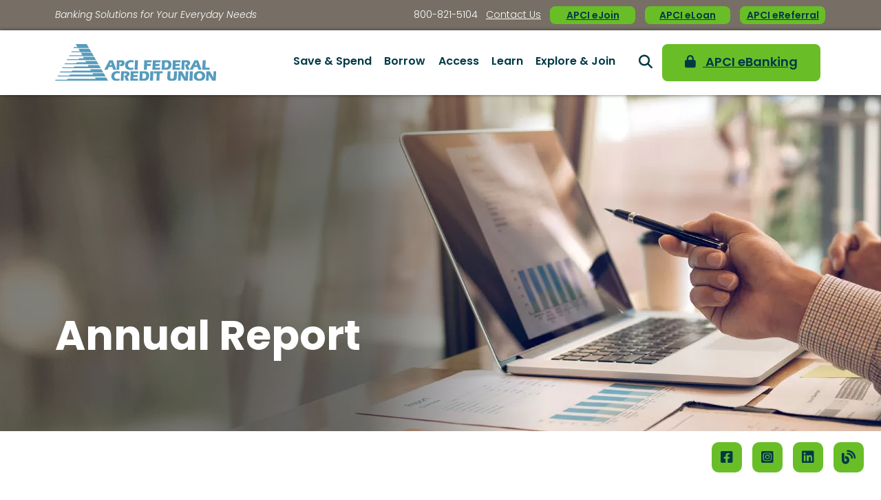

--- FILE ---
content_type: text/html; charset=UTF-8
request_url: https://www.apcifcu.org/annual-report
body_size: 10651
content:

<!DOCTYPE html>
<html lang="en">
<head>
	<meta http-equiv="content-type" content="text/html; charset=utf-8">
	<meta name="description" content="View APCI Federal Credit Union's Annual Report that states the results of our operations conform with generally accepted accounting principals.">
	<meta name="keywords" content="APCI Federal Credit Union, APCI FCU, annual report, Board of Directors, Reinsel Kuntz Lesher LLP, Wyomissing, PA, annual audit, financial statements, ">
	<meta name="viewport" content="initial-scale=1.0001">
	<meta http-equiv="X-UA-Compatible" content="IE=edge">
	<title>Annual Report - APCI Federal Credit Union</title>
	<link rel="canonical" href="https://www.apcifcu.org/annual-report" />

<meta property="og:description" content="View APCI Federal Credit Union's Annual Report that states the results of our operations conform with generally accepted accounting principals." />
<meta property="og:title" content="Annual Report" />
<meta property="og:type" content="website" />
<meta property="og:url" content="https://www.apcifcu.org/annual-report" />

<!-- jQUERY & BOOTSTRAP -->
	<script src="/templates/COMMON_JS/jquery-3.6.0.min.js"></script>
	<script src="https://cdnjs.cloudflare.com/ajax/libs/popper.js/1.16.0/umd/popper.min.js"></script>
	<script src="/templates/COMMON_JS/bootstrap-4.6.2-dist/js/bootstrap.bundle.min.js"></script>
	<script src="/templates/apci_2023/js/jqueriness.js"></script>

<!-- SMARTBANNER -->
	<meta name="apple-itunes-app" content="app-id=1112683408" />
	<meta name="google-play-app" content="app-id=org.apcifcu.banking">

<!-- FAVICONS -->
	<link rel="apple-touch-icon" sizes="180x180" href="/templates/apci_2023/images/icons/apple-touch-icon.png">
	<link rel="icon" type="image/png" sizes="32x32" href="/templates/apci_2023/images/icons/favicon-32x32.png">
	<link rel="icon" type="image/png" sizes="16x16" href="/templates/apci_2023/images/icons/favicon-16x16.png">
	<link rel="manifest" href="/templates/apci_2023/images/icons/site.webmanifest">
	<link rel="mask-icon" href="/templates/apci_2023/images/icons/safari-pinned-tab.svg" color="#569bbd">
	<link rel="shortcut icon" href="/templates/apci_2023/images/icons/favicon.ico">
	<meta name="msapplication-TileColor" content="#569bbd">
	<meta name="msapplication-config" content="/templates/apci_2023/images/icons/browserconfig.xml">
	<meta name="theme-color" content="#003946">

<!-- DIGI MKTING -->
	<!-- schema.org -->
	<script type="application/ld+json">
		{
		"@context": "https://schema.org",
		"@type": "BreadcrumbList",
			"itemListElement": [{
			"@type": "ListItem",
			"position": 1,
			"item": {
			    "name": "Explore & Join",
			    "@id": "https://www.apcifcu.org/explore-and-join"
			}
		  },{
			"@type": "ListItem",
			"position": 2,
			"item": {
			    "name": "Annual Report",
			    "@id": "https://www.apcifcu.org/annual-report"
			}
		  }]
		}
	</script>
	<!-- end schema.org -->

	<!-- universal styles -->
	<link rel="stylesheet" href="/admin/css/universal_template.css">
	<!-- Locator Module Header Code Start -->
<script async defer src="https://maps.googleapis.com/maps/api/js?key=AIzaSyDNnLqqlvFVicPs-6hZiiohT0pN4XGVUbw&callback=initMap" type="text/javascript"></script>

			<link rel="stylesheet" type="text/css" href="/templates/COMMON_JS/CSS/new_loc.css" />
<link rel="stylesheet" type="text/css" href="/templates/COMMON_JS/CSS/new_loc_c19.css" />
<!-- Locator Module Header Code End -->
<!-- Forms Module Header Code Start -->
<link rel="stylesheet" type="text/css" href="/templates/COMMON_JS/CSS/default_form.css" />
<!-- Forms Module Header Code End -->
<!-- Video Module Header Code Start -->
<!-- Video Module Header Code End -->
<!-- Decision Tree Module Header Code Start -->
<link rel="stylesheet" type="text/css" href="/templates/COMMON_JS/CSS/decision_tree.css" />
<!-- Decision Tree Module Header Code End -->
<!-- Tables Module Header Code Start -->
<link rel="stylesheet" type="text/css" href="/templates/COMMON_JS/CSS/default_table.css" />
<!-- Tables Module Header Code End -->
<!-- Modal Popups Code Start -->
<link rel="stylesheet" type="text/css" href="/templates/COMMON_JS/CSS/modal_animation.css" />
<script src="/templates/COMMON_JS/modal_animation.js"></script>
<!-- Modal Popups Code End -->
<!-- Modal Popups & Alerts Code Start -->
<script src="/templates/COMMON_JS/jquery.cookie.js" ></script>
<!-- Modal Popups & Alerts Code End -->
<!-- Simple Slideshow Code Start -->
<link rel="stylesheet" type="text/css" href="/templates/COMMON_JS/CSS/simpleslides.css" />
<!-- Simple Slideshow Code End -->
<!-- Modern Calendar Module Header Code Start -->
<link rel="stylesheet" type="text/css" href="/templates/COMMON_JS/CSS/modern_cal.css" />
<!-- Modern Calendar Module Header Code End -->

<!--- Tracking Pixel "GA4" (id: 3) Begin -->
<!-- Global site tag (gtag.js) - Google Analytics -->
<script async src="https://www.googletagmanager.com/gtag/js?id=G-1YB0BNZ4H9"></script>
<script>
  window.dataLayer = window.dataLayer || [];
  function gtag(){dataLayer.push(arguments);}
  gtag('js', new Date());

  gtag('config', 'G-1YB0BNZ4H9');
</script>
<!--- Tracking Pixel "GA4" (id: 3) End -->
<!-- Generic CMS Styles Start -->
<style>UL.content_simple_gallery{list-style:none}UL.content_simple_gallery LI{display:inline-block;margin-right:10px}LI.simple_gallery_view_more{vertical-align:middle;margin-left:40px}</style>
<!-- Generic CMS Styles End -->
<!-- font awesome -->
<link href="/templates/COMMON_JS/fontawesome-pro-6.4.2-web/css/all.min.css" rel="stylesheet">
<!-- generic frontend scripting -->
<script type="text/javascript" src="/admin/js/frontend.js"></script>
<!-- for validating forms -->
<script type="text/javascript" src="/form_system/js/uniValidate.js"></script>
<script src="https://www.google.com/recaptcha/api.js" async defer></script>

			<!-- Google Analytics v3 -->
		<script type="text/javascript">
		(function(i,s,o,g,r,a,m){i['GoogleAnalyticsObject']=r;i[r]=i[r]||function(){
		(i[r].q=i[r].q||[]).push(arguments)},i[r].l=1*new Date();a=s.createElement(o),
		m=s.getElementsByTagName(o)[0];a.async=1;a.src=g;m.parentNode.insertBefore(a,m)
		})(window,document,'script','//www.google-analytics.com/analytics.js','ga');

		ga('create', 'UA-33668856-1', 'www.apcifcu.org');
		ga('send', 'pageview');

		</script>
		<!-- End Google Analytics -->
		
<!-- STYLESHEETS -->
	<link rel="stylesheet" href="https://use.typekit.net/tdh3mao.css">
	<link rel="stylesheet" type="text/css" href="/templates/apci_2023/css/style.css?version=20260121072703" />
	<link rel="stylesheet" type="text/css" href="/templates/apci_2023/css/print.css" media="print"/>

		<style type="text/css">
		/*XS*/
		@media only screen and  (max-width: 576px) {
			.Cnotice {padding-right: 50px !important;}
			.Cnotice button.exed {right: 50px;}
		}
	</style>
	

	
	</head>

<body>

<!-- DIGI MKTING -->
	
<!-- MJ's INFO -->
	

<!-- ALERT -->
	
<div class="contentwrapper">
<!-- TOPLINKS -->
	<div class="toplinks d-none d-md-block">
		<div class="liner d-flex justify-content-end align-items-center" role="navigation">
			<div class="tagline1">Banking Solutions for Your Everyday Needs</div>
				<span class="notalink">800-821-5104</span><a href="/about-us/contact-us"  class="related_link" id="related_link_267">Contact Us</a> 				<div class="bttns d-flex justify-content-end align-items-center"><a href="https://app.loanspq.com/xa/xpressApp.aspx?lenderref=APCIFCU_072721&type=1"  target=_blank  class="related_link" id="related_link_197">APCI eJoin</a> <a href="https://app.loanspq.com/apply.aspx?enc=Kw21Wblm1yxpjJabdoZaD4k5UXATE_lZfV74ZFtLuUngWf2efSns4qpXaxu-2OVugHTlkiNMUmH9ORoLLzYGQ7LI_BoIRlmQXp0qSYKDfgw"  target=_blank  class="related_link" id="related_link_209">APCI eLoan</a> <a href="/apci_ereferral"  class="related_link" id="related_link_199">APCI eReferral</a> </div>
		</div>
	</div>

	<header><div class="liner">
<!-- SKIPNAV -->
			<a href="#maincontent" class="skipper" tabindex=0>Go to main content</a>

	<!-- HOMELINK -->
	
			<a href="/home" class="homelink hlflex""><img src="/templates/apci_2023/images/logo.png"  alt="APCI Federal Credit Union"  />
			<div class="tagline2">Banking Solutions for Your Everyday Needs</div>
			</a>

			

<!-- MENU TOGGLER -->
			<button class="menutoggler" aria-expanded="false" aria-controls="mobimenu" aria-label="Open/Close Menu"></button>

<!-- MENU -->
			<a name="nav" class="d-none d-xl-block"></a>
			<nav class="pc d-none d-xl-block">
			<div class="navliner"><button class="CMitem" id="CMi1" rel="1" aria-expanded="false" aria-label="Open/Close Save & Spend Section" aria-controls="CMc1">Save & Spend</button><button class="CMitem" id="CMi2" rel="2" aria-expanded="false" aria-label="Open/Close Borrow Section" aria-controls="CMc2">Borrow</button><button class="CMitem" id="CMi3" rel="3" aria-expanded="false" aria-label="Open/Close Access Section" aria-controls="CMc3">Access</button><button class="CMitem" id="CMi4" rel="4" aria-expanded="false" aria-label="Open/Close Learn Section" aria-controls="CMc4">Learn</button><button class="CMitem" id="CMi5" rel="5" aria-expanded="false" aria-label="Open/Close Explore & Join Section" aria-controls="CMc5">Explore & Join</button></div><div class="ddcontent" id="CMc1" ><div class="liner"><div class="container w-100">
<div class="row">
<div class="col-3 text-left">
<p class="Mheader">Savings Accounts</p>

<p><a href="/save-and-spend/savings">Savings</a></p>

<p><a href="/save-and-spend/Money-Market">Money Market</a></p>

<p><a href="/save-and-spend/certificates">Certificates</a></p>

<p><a href="/save-and-spend/youth-and-young-adult">Youth & Young Adult</a></p>

<p> </p>
</div>

<div class="col-3 text-left">
<p class="Mheader" href="">Checking Accounts</p>

<p><a href="/save-and-spend/checking">Checking</a></p>

<p><a href="/visa-debit-card">Visa® Debit Card</a></p>

<p><a href="/atm-card">ATM Card</a></p>
</div>

<div class="col-3 text-left">
<p class="Mheader">Investment & Retirement</p>

<p><a href="/ira">IRA</a></p>

<p><a href="/investment-services">Investment Services*</a><br />
<span style="font-size:11px;">*Not a service of APCI FCU</span></p>
</div>

<div class="col-3 text-left">
<p><img alt="Contactless Visa Debit Card" src="/files/apci23/1/image/2023 Menu Images/DebitContactless.jpg" /></p>

<p class="Mhead">Our Visa<sup>®</sup> Debit Card is Now Contactless</p>

<p><a href="/visa-debit-card">Tap-to-pay</a> is now available! </p>

<p> </p>
</div>
</div>
</div>

<div class="green_links text-left">
<ul class="content_relatedlink_list">
	<li><a aria-label="Rates" class="related_link" href="https://www.apcifcu.org/rates" id="related_link_269" target="_self"><span class="fa-solid fa-percent RLfa"></span> <span class="RLwords">Rates</span></a></li>
	<li><a aria-describedby="audioeye_new_window_message" aria-label="Reorder Checks" class="related_link" href="https://ordermychecks.com/login_a.jsp" id="related_link_271" onclick="return leave_site();" target="_blank"><span class="fa-solid fa-money-check-alt RLfa"></span> <span class="RLwords">Reorder Checks</span></a></li>
	<li><a aria-label="ATM Locator" class="related_link" href="https://www.apcifcu.org/atm-locator" id="related_link_273" target="_self"><span class="fa-solid fa-location-dot RLfa"></span> <span class="RLwords">ATM Locator</span></a></li>
	<li><a aria-label="Calculators" class="related_link" href="https://www.apcifcu.org/calculators" id="related_link_275" target="_self"><span class="fa-solid fa-calculator RLfa"></span> <span class="RLwords">Calculators</span></a></li>
	<li><a aria-describedby="audioeye_new_window_message" aria-label="VISA Offers & Perks" class="related_link" href="https://usa.visa.com/en_us/visa-offers-and-perks/" id="related_link_277" onclick="return leave_site();" target="_blank"><span class="fa-solid fa-credit-card-alt RLfa"></span> <span class="RLwords">VISA Offers & Perks</span></a></li>
</ul>
</div>
</div></div><div class="ddcontent" id="CMc2" ><div class="liner"><table>
	<tbody>
		<tr>
			<td style="text-align: left; vertical-align: top; width: 255px;" width="20%">
			<p class="Mheader">Vehicle Loans</p>

			<p><a href="/auto-and-motorcycle">Auto & Motorcycle</a></p>

			<p><a href="/borrow/RVLoan">Recreational Vehicle</a></p>
			</td>
			<td style="text-align: left; vertical-align: top; width: 254px;" width="20%">
			<p class="Mheader">Real Estate Loans</p>

			<p><a href="/borrow/purchasefirst-mortgage">Purchase Mortgage</a></p>

			<p><a href="/refinance-mortgage">Refinance Mortgage</a></p>

			<p><a href="/borrow/home-equity">Home Equity</a></p>

			<p><a href="/borrow/rental-real-estate">Rental Real Estate</a></p>
			</td>
			<td style="text-align: left; vertical-align: top; width: 272px;" width="20%">
			<p class="Mheader">Personal Loans</p>

			<p><a href="/borrow/secured-and-unsecured">Secured & Unsecured</a></p>

			<p><a href="/borrow/fast-cashoverdraft-protection">Fast Cash/Overdraft Protection</a></p>

			<p><a href="/borrow/student-loan">Student Loan</a></p>

			<p><a href="/borrow/student-loan-refinance">Student Loan Refinance</a></p>
			</td>
			<td style="text-align: left; vertical-align: top; width: 225px;" width="20%">
			<p class="Mheader">Credit Card</p>

			<p><a href="/borrow/credit-card/mastercard-plus">Mastercard® Plus</a></p>
			</td>
			<td style="text-align: left; vertical-align: top; width: 249px;" width="244">
			<p><img alt="Brake lights Auto Campaign" src="/files/apci23/1/image/2023 Menu Images/StudentLoanDropdown.jpg" /></p>

			<p class="Mhead">Empowering Education</p>

			<p class="Mhead"><font color="#212529"><span style="font-size: 18px; font-weight: 300;"><a href="/borrow/student-loan">Student Loans</a> from APCI FCU can help.</span></font></p>

			<p> </p>
			</td>
		</tr>
	</tbody>
</table>

<div class="green_links text-left">
<ul class="content_relatedlink_list">
	<li><a aria-label="Rates" class="related_link" href="https://www.apcifcu.org/rates" id="related_link_269" target="_self"><span class="fa-solid fa-percent RLfa"></span> <span class="RLwords">Rates</span></a></li>
	<li><a aria-label="Auto Resources" class="related_link" href="https://www.apcifcu.org/auto-buying-resources" id="related_link_279" target="_self"><span class="fa-solid fa-automobile RLfa"></span> <span class="RLwords">Auto Resources</span></a></li>
	<li><a aria-describedby="audioeye_new_window_message" aria-label="CURewards® " class="related_link" href="https://www.curewards.com/Login" id="related_link_281" onclick="return leave_site();" target="_blank"><span class="fa-solid fa-credit-card-alt RLfa"></span> <span class="RLwords">CURewards® </span></a></li>
	<li><a aria-label="Calculators" class="related_link" href="https://www.apcifcu.org/calculators" id="related_link_275" target="_self"><span class="fa-solid fa-calculator RLfa"></span> <span class="RLwords">Calculators</span></a></li>
</ul>
</div>
</div></div><div class="ddcontent" id="CMc3" ><div class="liner"><div class="container w-100">
<div class="row">
<div clas="col-12 text-left">
<p class="Mheader text-left">APCI eCU Suite of Electronic Banking Services</p>
</div>
</div>

<div class="row">
<div class="col-3 text-left">
<p><a href="/access/apci-ebanking">APCI eBanking</a></p>

<p><a href="/apci-edeposit">APCI eDeposit</a></p>
</div>

<div class="col-3 text-left">
<p><a href="/apci-estatements">APCI eStatements</a></p>

<p><a href="/apci-ealerts">APCI eAlerts</a></p>
</div>

<div class="col-3 text-left">
<p><a href="/access/apci-epay">APCI ePay</a></p>

<p><a href="/apci-etalk">APCI eTalk</a></p>
</div>

<div class="col-3 text-left">
<p><img alt="Man and woman on a laptop " src="/files/apci23/1/image/2023 Menu Images/eStatement.jpg" /></p>

<p class="Mhead">Timely, Safe, and Secure<br />
<span style="font-size: 18px; font-weight: 300; color: rgb(33, 37, 41);">Enroll in <a href="/apci-estatements">APCI eStatements</a>.</span></p>

<p class="Mhead"> </p>
</div>
</div>
</div>

<div class="green_links text-left">
<ul class="content_relatedlink_list">
	<li><a aria-label="APCI eLearning" class="related_link" href="https://www.apcifcu.org/learn/apci-elearning" id="related_link_285" target="_self"><span class="fa-solid fa-laptop RLfa"></span> <span class="RLwords">APCI eLearning</span></a></li>
	<li><a aria-label="ATM Locator" class="related_link" href="https://www.apcifcu.org/atm-locator" id="related_link_273" target="_self"><span class="fa-solid fa-location-dot RLfa"></span> <span class="RLwords">ATM Locator</span></a></li>
	<li><a aria-label="Locations & Hours" class="related_link" href="https://www.apcifcu.org/about-us/contact-us" id="related_link_287" target="_self"><span class="fa-solid fa-bank RLfa"></span> <span class="RLwords">Locations & Hours</span></a></li>
	<li><a aria-label="Security & Fraud" class="related_link" href="https://www.apcifcu.org/security-and-fraud" id="related_link_289" target="_self"><span class="fa-solid fa-lock RLfa"></span> <span class="RLwords">Security & Fraud</span><span class="ae-reader-visible ae-compliance-indent" style="display:none;"> about security and fraud </span></a></li>
</ul>
</div>
</div></div><div class="ddcontent" id="CMc4" ><div class="liner"><div class="container w-100">
<div class="row">
<div clas="col-12 text-left">
<p class="Mheader  text-left">Educational Resources</p>
</div>
</div>

<div class="row">
<div class="col-3 text-left">
<p><a href="/learn/apci-elearning">APCI eLearning</a></p>

<p><a href="/ePapers">APCI ePapers</a></p>

<p><a href="/guides-and-videos">Guides & Videos</a></p>

<p><a href="/FAQ">FAQ</a></p>

<p><a href="/forms">Forms</a></p>
</div>

<div class="col-3 text-left">
<p><a href="/blog">APCI FYI Blog</a></p>

<p><a href="/podcasts">Podcasts</a></p>

<p><a href="/atm-locator">ATM Locator</a></p>

<p><a href="/security-and-fraud">Security & Fraud</a></p>

<p><a href="/helpful-links">Helpful Links</a></p>
</div>

<div class="col-3 text-left">
<p><a href="/fee-schedule">Fee Schedule</a></p>

<p><a href="/financial-resource-center">Financial Resource Center</a></p>

<p><a href="/learn/youth-financial-education">Youth Financial Education</a></p>

<p><a href="/calculators">Calculators</a></p>
</div>

<div class="col-3 text-left">
<p><img alt="Man sitting on laptop happy." src="/files/apci23/1/image/2023 Menu Images/ePaperDropdown.jpg" /></p>

<p class="Mhead">Stay Educated<span style="color: rgb(33, 37, 41); font-size: 18px; font-weight: 300;"><br />
Read our latest </span><a href="/ePapers" style="font-size: 18px; font-weight: 300; background-color: white;">APCI ePaper</a><font color="#212529"><span style="font-size: 18px; font-weight: 300;">.</span></font></p>

<p class="Mhead"> </p>
</div>
</div>
</div>

<div class="green_links text-left">
<ul class="content_relatedlink_list">
	<li><a aria-label="Locations & Hours" class="related_link" href="https://www.apcifcu.org/about-us/contact-us" id="related_link_287" target="_self"><span class="fa-solid fa-bank RLfa"></span> <span class="RLwords">Locations & Hours</span></a></li>
	<li><a aria-describedby="audioeye_new_window_message" aria-label="Reorder Checks" class="related_link" href="https://ordermychecks.com/login_a.jsp" id="related_link_271" onclick="return leave_site();" target="_blank"><span class="fa-solid fa-money-check-alt RLfa"></span> <span class="RLwords">Reorder Checks</span></a></li>
	<li><a aria-label="Calendar" class="related_link" href="https://www.apcifcu.org/calendar" id="related_link_291" target="_self"><span class="fa-solid fa-calendar-alt RLfa"></span> <span class="RLwords">Calendar</span></a></li>
	<li><a aria-label="APCI eReferral" class="related_link" href="https://www.apcifcu.org/apci-ereferral" id="related_link_293" target="_self"><span class="fa-solid fa-people RLfa"></span> <span class="RLwords">APCI eReferral</span></a></li>
</ul>
</div>
</div></div><div class="ddcontent" id="CMc5" ><div class="liner"><div class="container w-100">
<div class="row">
<div class="col-3 text-left">
<p class="Mheader">APCI FCU</p>

<p><a href="/about-us">About Us</a></p>

<p><a href="/annual-report">Annual Report</a></p>

<p><a href="/lobby-services">Lobby Services</a></p>

<p><a href="/about-us/contact-us">Contact Us</a></p>

<p><a href="/Careers">Careers</a></p>
</div>

<div class="col-3 text-left">
<p class="Mheader" href="">Membership</p>

<p><a href="/eligibility">Eligibility</a></p>

<p><a href="/join-apci-fcu">Join APCI FCU</a></p>

<p><a href="/apci_ereferral">APCI eReferral</a></p>
</div>

<div class="col-3 text-left">
<p class="Mheader">Headlines</p>

<p><a href="/news-and-alerts">APCI FCU News</a></p>

<p><a href="/calendar">Calendar</a></p>

<p><a href="/newsletters">Newsletters</a></p>
</div>

<div class="col-3 text-left">
<p><img alt="Group of people on cell phones" src="/files/apci23/1/image/2023 Menu Images/eReferraldropdown.jpg" /></p>

<h4 class="Mhead">Referring is Rewarding</h4>

<h4 class="Mhead"><span style="font-size: 18px; font-weight: 300; color: rgb(33, 37, 41);">Earn $10 with <a href="/apci_ereferral">APCI eReferral</a>. </span></h4>

<p class="Mhead"> </p>
</div>
</div>
</div>

<div class="green_links text-left">
<ul class="content_relatedlink_list">
	<li><a aria-label="Rates" class="related_link" href="https://www.apcifcu.org/rates" id="related_link_269" target="_self"><span class="fa-solid fa-percent RLfa"></span> <span class="RLwords">Rates</span></a></li>
	<li><a aria-label="FAQ" class="related_link" href="https://www.apcifcu.org/FAQ" id="related_link_295" target="_self"><span class="fa-solid fa-circle-question RLfa"></span> <span class="RLwords">FAQ</span></a></li>
	<li><a aria-label="Forms" class="related_link" href="https://www.apcifcu.org/forms" id="related_link_297" target="_self"><span class="fa-solid fa-newspaper RLfa"></span> <span class="RLwords">Forms</span></a></li>
	<li><a aria-label="Security & Fraud" class="related_link" href="https://www.apcifcu.org/security-and-fraud" id="related_link_289" target="_self"><span class="fa-solid fa-lock RLfa"></span> <span class="RLwords">Security & Fraud</span><span class="ae-reader-visible ae-compliance-indent" style="display:none;"> about security and fraud </span></a></li>
</ul>
</div>
</div></div>			</nav>

<!-- SEARCH BUTTON-->
			<button id="sitesearch" aria-expanded="false" aria-label="Open/Close the Search" aria-controls="searchthesite"></button>

<!-- SEARCH FORM-->
			<div class="sitesearch" role="search" aria-label="Search this Site" id="searchthesite">
				<div class="search_header">Search Our Site</div>
				<button id="searchX" aria-expanded="false" aria-label="Open/Close the Search" aria-controls="searchthesite"></button>
				<form method=get action="/search-results" name="sitesearch" onsubmit="return check_search();">
					<label for="thesearch" class="visuallyhidden"> Search: </label><input type="text" name="zoom_query" class="searchbox" id="thesearch" placeholder="Search">
					<button type="submit" aria-label="Search"></button>
				</form>
			</div>
<!-- HB -->
			<a href="https://ebanking.apcifcu.org/login" class="hbbttn"><span class="fa-solid fa-lock"></span> APCI eBanking</a>

	</div></header>
<main id="maincontent">
	<div id="carousel67" class="R0  regional_slideshow carousel slide " data-ride="carousel"><div class="carousel-inner text-left"><div id="C65" class="carousel-item active" data-interval="5000" > <div class="carousel-caption">
					<div class="carousel_caption_text"><h1>Annual Report</h1></div>
				</div></div></div></div><style>
		#C65{background-image: url(/files/apci23/1/image/2023InteriorPageHero/AnnualReport.jpg.webp);}
			@media only screen and  (max-width: 767px) {#C65{background-image: url(/files/apci23/1/image/2023InteriorPageHero/AnnualReportMobile.jpg.webp);}
				}</style>
                <script>
				$("#carousel67").carousel({
					pause: "false"
				});
				$("#playButton67").click(function () {
					$("#carousel67").carousel("cycle");
					$(this).toggleClass("pushed");
					$("#pauseButton67").toggleClass("pushed");
			   });
				$("#pauseButton67").click(function () {
					$("#carousel67").carousel("pause");
					$(this).toggleClass("pushed");
					$("#playButton67").toggleClass("pushed");
			   });
                </script>
                		



	<section class="inside" >
		<article class="container-fluid first" >
<!-- CONTENT -->
			<h2>View Our Annual Report Insights</h2>

<p>The APCI Federal Credit Union Supervisory Committee hired the independent accounting firm of Doeren Mayhew, Miami, FL, to conduct a comprehensive 2024 annual audit. Doeren Mayhew has expressed an unmodified opinion that the financial statements present fairly, in all material respects, the financial position of our Credit Union. The opinion further states that the results of our operations conform with generally accepted accounting principles.</p>

<p><a class="cta" href="//flipbook.imageworksdirect.com/view/562165544/" onclick="return leave_site();" target="_blank">View the APCI Federal Credit Union 2024&nbsp;Annual Report</a></p>

</article>

<section class="colorful">
<div class="container-fluid p-0 m-auto">
<div class="row p-0 m-0">
<h2 class="Nimg col-xl-6 px-4"><img alt="FAQ" src="/files/apci23/1/image/2023_InteriorContentBanners/FAQPromo.jpg" /></h2>

<div class="Ntxt col-xl-6 text-left px-4 pt-5 pt-xl-0">
<h2>Have Questions?</h2>

<p>Visit our FAQ page to learn more about our products, services, and membership.</p>

<p><a class="cta" href="/FAQ">Go Now</a></p>
</div>
</div>
</div>
</section>

<article class="container-fluid" >

<p>&nbsp;</p>


			<a href="#nav" class="skipper">Go to main navigation</a>
		</article>
	</section>
	
	<section class="links breaker" role="navigation" >
		<h2 class="text-center">We Can Help You With</h2>
		<div class="liner d-md-flex justify-content-center flex-wrap" >
			
<div><a class="cta" id="related_link_95" href="/about-us" target="_self">About APCI FCU</a></div>
<div><a class="cta" id="related_link_33" href="/newsletters" target="_self">Newsletters</a></div>

		</div>
	</section>

</main>

<!-- FOOTER -->
	<footer>
<!-- BOTTOMLINKS -->
		<div class="bottomlinks"><div class="liner"><span class="notalink">Routing #231379034</span><a href="/privacy-and-disclosures"  class="related_link" id="related_link_4">Privacy & Disclosures</a> <a href="/Accessibility"  class="related_link" id="related_link_141">Accessibility Statement</a> <a href="/site-map"  class="related_link" id="related_link_5">Site Map</a> </div></div>

		<div class="container-fluid">
			<div class="row ">

<!-- SOC MED 1/2 -->
				<div class="socmed d-md-none col-12  pb-5"><a href="https://www.facebook.com/APCIFederalCU"  target=_blank  onclick="return leave_site()" aria-label="Facebook" class="related_link" id="related_link_253"><span class="fa-brands fa-facebook-square RLicon"></span> <span class="RLwords">Facebook</span></a> <a href="https://www.instagram.com/apcifcu/"  target=_blank  onclick="return leave_site()" aria-label="Instagram" class="related_link" id="related_link_257"><span class="fa-brands fa-instagram-square RLicon"></span> <span class="RLwords">Instagram</span></a> <a href="https://www.linkedin.com/company/apci-federal-credit-union"  target=_blank  onclick="return leave_site()" aria-label="LinkedIN" class="related_link" id="related_link_259"><span class="fa-brands fa-linkedin RLicon"></span> <span class="RLwords">LinkedIN</span></a> <a href="/blog"  target=_blank aria-label="Our Blog" class="related_link" id="related_link_261"><span class="fas fa-blog RLicon"></span> <span class="RLwords">Our Blog</span></a> </div>


<!--LINKS -->
				<div class="d-none d-xl-block col-1"></div>
				<div class="Flinks text-left d-none d-md-block col-md-4 col-lg-3 col-xl-2 pb-5">
					 <div class="Fhead">Save & Spend</div><a href="/save-and-spend/savings" target=_self   class="d-block">Savings</a><a href="/save-and-spend/Money-Market" target=_self   class="d-block">Money Market</a><a href="/save-and-spend/certificates" target=_self   class="d-block">Certificates</a><a href="/save-and-spend/youth-and-young-adult" target=_self   class="d-block">Youth & Young Adult</a><a href="/save-and-spend/checking" target=_self   class="d-block">Checking</a><a href="/visa-debit-card" target=_self   class="d-block">Visa® Debit Card</a><a href="/atm-card" target=_self   class="d-block">ATM Card</a><a href="/ira" target=_self   class="d-block">IRA</a><a href="/investment-services" target=_self   class="d-block">Investment Services</a>				</div>
				<div class="Flinks text-left d-none d-md-block col-md-4 col-lg-3 col-xl-2 pb-5">
					<div class="Fhead">Borrow</div><a href="/auto-and-motorcycle" target=_self   class="d-block">Auto & Motorcycle</a><a href="/borrow/RVLoan" target=_self   class="d-block">Recreational Vehicle</a><a href="/borrow/purchasefirst-mortgage" target=_self   class="d-block">Purchase Mortgage</a><a href="/refinance-mortgage" target=_self   class="d-block">Refinance Mortgage</a><a href="/borrow/rental-real-estate" target=_self   class="d-block">Rental Real Estate</a><a href="/borrow/home-equity" target=_self   class="d-block">Home Equity</a><a href="/borrow/secured-and-unsecured" target=_self   class="d-block">Secured & Unsecured</a><a href="/borrow/fast-cashoverdraft-protection" target=_self   class="d-block">Fast Cash/Overdraft Protection</a><a href="/borrow/student-loan" target=_self   class="d-block">Student Loan</a><a href="/borrow/student-loan-refinance" target=_self   class="d-block">Student Loan Refinance</a><a href="/borrow/credit-card/mastercard-plus" target=_self   class="d-block">Mastercard® Plus</a>				</div>
				<div class="Flinks text-left d-none d-md-block col-md-4 col-lg-6 col-xl-2 pb-5">
					<div class="Fhead">Access</div><a href="/access/apci-ebanking" target=_self   class="d-block">APCI eBanking</a><a href="/apci-edeposit" target=_self   class="d-block">APCI eDeposit</a><a href="/apci-estatements" target=_self   class="d-block">APCI eStatements</a><a href="/apci-ealerts" target=_self   class="d-block">APCI eAlerts</a><a href="/access/apci-epay" target=_self   class="d-block">APCI ePay</a><a href="/apci-etalk" target=_self   class="d-block">APCI eTalk</a>				</div>
				<div class="Flinks text-left d-none d-md-block col-md-4 col-lg-3 col-xl-2 pb-5">
					<div class="Fhead">Learn</div><a href="/learn/apci-elearning" target=_self   class="d-block">APCI eLearning</a><a href="/ePapers" target=_self   class="d-block">APCI ePapers</a><a href="/guides-and-videos" target=_self   class="d-block">Guides & Videos</a><a href="/FAQ" target=_self   class="d-block">FAQ</a><a href="/forms" target=_self   class="d-block">Forms</a><a href="/blog" target=_self   class="d-block">APCI FYI Blog</a><a href="/podcasts" target=_self   class="d-block">Podcasts</a><a href="/atm-locator" target=_self   class="d-block">ATM Locator</a><a href="/security-and-fraud" target=_self   class="d-block">Security & Fraud</a><a href="/helpful-links" target=_self   class="d-block">Helpful Links</a><a href="/fee-schedule" target=_self   class="d-block">Fee Schedule</a><a href="http://apci.frc.finresourcecenter.net" target=_blank   class="d-block">Financial Resource Center</a><a href="/learn/youth-financial-education" target=_self   class="d-block">Youth Financial Education</a><a href="/calculators" target=_self   class="d-block">Calculators</a>				</div>
				<div class="Flinks text-left d-none d-md-block col-md-4 col-lg-3 col-xl-2 pb-5">
					<div class="Fhead">Explore & Join</div><a href="/about-us" target=_self   class="d-block">About Us</a><a href="/annual-report" target=_self   class="d-block">Annual Report</a><a href="/lobby-services" target=_self   class="d-block">Lobby Services</a><a href="/about-us/contact-us" target=_self   class="d-block">Contact Us</a><a href="/eligibility" target=_self   class="d-block">Eligibility</a><a href="/Careers" target=_self   class="d-block">Careers</a><a href="/join-apci-fcu" target=_self   class="d-block">Join APCI FCU</a><a href="/apci_ereferral" target=_self   class="d-block">APCI eReferral</a><a href="/news-and-alerts" target=_self   class="d-block">APCI FCU News</a><a href="/calendar" target=_self   class="d-block">Calendar</a><a href="/newsletters" target=_self   class="d-block">Newsletters</a>				</div>
				<div class="d-none d-xl-block col-1"></div>





<!-- EHL & NCUA -->
						<div class="d-none d-xl-block col-1"></div>
				<div class="col-md-4 col-lg-6 col-xl-10 pb-4 d-xl-flex">
					
					<div class="footicons text-md-left pb-3"  role="contentinfo">
						<img src="/files/apci23/1/banners/equal_housing_white_SM_647.png" alt="EHL"><img src="/files/apci23/1/banners/NCUA_whiteSM_649.png" alt="NCUA">					</div>
					<div class="footnote  text-md-left" role="contentinfo">
						<p>Federally Insured by NCUA. Equal Housing Lender.<span></span></p>

<p>© 2026 APCI Federal Credit Union. All rights reserved.</p>
					</div>
				</div>
				<div class="d-none d-xl-block col-1"></div>

						<div class="d-none d-xl-block col-1">&nbsp;</div>
				<div class="col-xl-10 pb-5"><p class="text-md-left">Website by <a href="https://www.cusg.com/" onclick="return leave_site()" target=_blank>CUSG</a></p></div>
				<div class="d-none d-xl-block col-1">&nbsp;</div>
			</div>
		</div>
	</footer>
</div>

<!-- SOC MED 2/2-->
		<div class="socmed d-none d-md-block" id="SocialMediaLinks"><a href="https://www.facebook.com/APCIFederalCU"  target=_blank  onclick="return leave_site()" aria-label="Facebook" class="related_link" id="related_link_253"><span class="fa-brands fa-facebook-square RLicon"></span> <span class="RLwords">Facebook</span></a> <a href="https://www.instagram.com/apcifcu/"  target=_blank  onclick="return leave_site()" aria-label="Instagram" class="related_link" id="related_link_257"><span class="fa-brands fa-instagram-square RLicon"></span> <span class="RLwords">Instagram</span></a> <a href="https://www.linkedin.com/company/apci-federal-credit-union"  target=_blank  onclick="return leave_site()" aria-label="LinkedIN" class="related_link" id="related_link_259"><span class="fa-brands fa-linkedin RLicon"></span> <span class="RLwords">LinkedIN</span></a> <a href="/blog"  target=_blank aria-label="Our Blog" class="related_link" id="related_link_261"><span class="fas fa-blog RLicon"></span> <span class="RLwords">Our Blog</span></a> </div>


<!-- MOBILE MENU -->
	<nav class="mobile" id="mobimenu">
		<button class="menutoggler2" aria-expanded="true" aria-controls="mobimenu" aria-label="Close Mobile Menu"><span class="far fa-times"></span></button>
		<a class="L1 d-block" href="/home">Home</a><button class="L1 d-block" which="14"  aria-expanded="false" aria-controls="MM14" aria-label="Open/Close Save & Spend Section">Save & Spend</button><div id="MM14" class="L2 py-1 px-2"><a href="/save-and-spend/savings" target=_self   class="d-block">Savings</a><a href="/save-and-spend/Money-Market" target=_self   class="d-block">Money Market</a><a href="/save-and-spend/certificates" target=_self   class="d-block">Certificates</a><a href="/save-and-spend/youth-and-young-adult" target=_self   class="d-block">Youth & Young Adult</a><a href="/save-and-spend/checking" target=_self   class="d-block">Checking</a><a href="/visa-debit-card" target=_self   class="d-block">Visa® Debit Card</a><a href="/atm-card" target=_self   class="d-block">ATM Card</a><a href="/ira" target=_self   class="d-block">IRA</a><a href="/investment-services" target=_self   class="d-block">Investment Services</a></div><button class="L1 d-block" which="15"  aria-expanded="false" aria-controls="MM15" aria-label="Open/Close Borrow Section">Borrow</button><div id="MM15" class="L2 py-1 px-2"><a href="/auto-and-motorcycle" target=_self   class="d-block">Auto & Motorcycle</a><a href="/borrow/RVLoan" target=_self   class="d-block">Recreational Vehicle</a><a href="/borrow/purchasefirst-mortgage" target=_self   class="d-block">Purchase Mortgage</a><a href="/refinance-mortgage" target=_self   class="d-block">Refinance Mortgage</a><a href="/borrow/rental-real-estate" target=_self   class="d-block">Rental Real Estate</a><a href="/borrow/home-equity" target=_self   class="d-block">Home Equity</a><a href="/borrow/secured-and-unsecured" target=_self   class="d-block">Secured & Unsecured</a><a href="/borrow/fast-cashoverdraft-protection" target=_self   class="d-block">Fast Cash/Overdraft Protection</a><a href="/borrow/student-loan" target=_self   class="d-block">Student Loan</a><a href="/borrow/student-loan-refinance" target=_self   class="d-block">Student Loan Refinance</a><a href="/borrow/credit-card/mastercard-plus" target=_self   class="d-block">Mastercard® Plus</a></div><button class="L1 d-block" which="17"  aria-expanded="false" aria-controls="MM17" aria-label="Open/Close Access Section">Access</button><div id="MM17" class="L2 py-1 px-2"><a href="/access/apci-ebanking" target=_self   class="d-block">APCI eBanking</a><a href="/apci-edeposit" target=_self   class="d-block">APCI eDeposit</a><a href="/apci-estatements" target=_self   class="d-block">APCI eStatements</a><a href="/apci-ealerts" target=_self   class="d-block">APCI eAlerts</a><a href="/access/apci-epay" target=_self   class="d-block">APCI ePay</a><a href="/apci-etalk" target=_self   class="d-block">APCI eTalk</a></div><button class="L1 d-block" which="18"  aria-expanded="false" aria-controls="MM18" aria-label="Open/Close Learn Section">Learn</button><div id="MM18" class="L2 py-1 px-2"><a href="/learn/apci-elearning" target=_self   class="d-block">APCI eLearning</a><a href="/ePapers" target=_self   class="d-block">APCI ePapers</a><a href="/guides-and-videos" target=_self   class="d-block">Guides & Videos</a><a href="/FAQ" target=_self   class="d-block">FAQ</a><a href="/forms" target=_self   class="d-block">Forms</a><a href="/blog" target=_self   class="d-block">APCI FYI Blog</a><a href="/podcasts" target=_self   class="d-block">Podcasts</a><a href="/atm-locator" target=_self   class="d-block">ATM Locator</a><a href="/security-and-fraud" target=_self   class="d-block">Security & Fraud</a><a href="/helpful-links" target=_self   class="d-block">Helpful Links</a><a href="/fee-schedule" target=_self   class="d-block">Fee Schedule</a><a href="http://apci.frc.finresourcecenter.net" target=_blank   class="d-block">Financial Resource Center</a><a href="/learn/youth-financial-education" target=_self   class="d-block">Youth Financial Education</a><a href="/calculators" target=_self   class="d-block">Calculators</a></div><button class="L1 d-block" which="19"  aria-expanded="false" aria-controls="MM19" aria-label="Open/Close Explore & Join Section">Explore & Join</button><div id="MM19" class="L2 py-1 px-2"><a href="/about-us" target=_self   class="d-block">About Us</a><a href="/annual-report" target=_self   class="d-block">Annual Report</a><a href="/lobby-services" target=_self   class="d-block">Lobby Services</a><a href="/about-us/contact-us" target=_self   class="d-block">Contact Us</a><a href="/eligibility" target=_self   class="d-block">Eligibility</a><a href="/Careers" target=_self   class="d-block">Careers</a><a href="/join-apci-fcu" target=_self   class="d-block">Join APCI FCU</a><a href="/apci_ereferral" target=_self   class="d-block">APCI eReferral</a><a href="/news-and-alerts" target=_self   class="d-block">APCI FCU News</a><a href="/calendar" target=_self   class="d-block">Calendar</a><a href="/newsletters" target=_self   class="d-block">Newsletters</a></div>		<div class="TL">
			<span class="notalink">800-821-5104</span><a href="/about-us/contact-us"  class="related_link" id="related_link_267">Contact Us</a> 			<div class="bttns"><a href="https://app.loanspq.com/xa/xpressApp.aspx?lenderref=APCIFCU_072721&type=1"  target=_blank  class="related_link" id="related_link_197">APCI eJoin</a> <a href="https://app.loanspq.com/apply.aspx?enc=Kw21Wblm1yxpjJabdoZaD4k5UXATE_lZfV74ZFtLuUngWf2efSns4qpXaxu-2OVugHTlkiNMUmH9ORoLLzYGQ7LI_BoIRlmQXp0qSYKDfgw"  target=_blank  class="related_link" id="related_link_209">APCI eLoan</a> <a href="/apci_ereferral"  class="related_link" id="related_link_199">APCI eReferral</a> </div>
		</div>

	</nav>


<!-- EXTERNAL LINKS -->
	<script LANGUAGE="JavaScript">
		function leave_site() {
		return window.confirm('You are leaving the APCI Federal Credit Union Web site. The Web site you have selected is an external one located on another server.  APCI Federal Credit Union has no responsibility for any external Web site.  It neither endorses the information, content, presentation, or accuracy nor makes any warranty, express or implied, regarding any external site. Thank you for visiting APCI Federal Credit Union.')
		}
	</script>

<!-- Smart banner -->
	<script src="/templates/COMMON_JS/jquery.smartbanner.js"></script>
	<script type="text/javascript">
		var android = location.href.match(/#android$/) || navigator.userAgent.match(/Android/i) != null;
		$.smartbanner({title: 'APCI Federal Credit Union',author: 'APCI Federal Credit Union'});
	</script>


<!-- DIGI MKTING -->
	

<!--- Tracking Pixel "Chat 2024" (id: 9) Begin -->
<div id="divicw" data-bind="466af4d1-e937-11ed-aec0-06d32164fa93" data-org=""></div><script>var i={t:function(t){var e="https://media.imi.chat/widget/js/imichatinit.js";try{var o=new XMLHttpRequest;o.onreadystatechange=function(){if(this.readyState==4){var t=document.getElementById("divicw");if(this.status==0){i.o(t);return}var e=document.createElement("script");e.innerHTML=this.responseText;t.parentNode.insertBefore(e,t.nextSibling)}};o.open("GET",e,true);o.send()}catch(s){console.error(s)}},o:function(t){t.insertAdjacentHTML("afterend",'<iframe id="tls_al_frm" frameborder="0" style="overflow: hidden;height: 208px;width: 394px;position: fixed;display: block;right: 48px;bottom: 12px;z-index: 99999; display:none;"></iframe>');var e=document.getElementById("tls_al_frm");var o=e.contentWindow||(e.contentDocument.document||e.contentDocument);o.document.open();o.document.write('<!doctype html><html><head><meta charset="utf-8"><title>Untitled Document</title><style>body{font-family: "Helvetica Neue", Helvetica, Arial, sans-serif;color: #99a0b0;font-size: 14px;}.popover__content{background-color: #fbfbfe; padding: 1.5rem; border-radius: 5px; width: 300px; box-shadow: 0 2px 5px 0 rgba(0, 0, 0, 0.26);position: relative;}.popover__message{font-weight: 600;color:#56627c;font-size: 16px;}.pull-left{float:left;}.clearfix{clear: both;}.hdr-txt{width: 218px; margin-top: 3px;}.para-txt a{text-decoration: none;color: #005cde;}.close-btn{position: absolute;right:15px;top:15px;}.close-btn a{text-decoration: none;font-weight: 400; color: #56627c; font-size: 16px;}</style></head><body><div class="popover__content"><div class="close-btn"><a href="#" onclick="closeTLSAlert();">X</a></div><div class="popover__message"><div class="pull-left hdr-txt">This browser version is not supported on LiveChat.</div></div><div class="clearfix"></div><p class="para-txt">Please update your browser to the latest version and re-open the website to access the widget. </p></div><script>function closeTLSAlert(){window.parent.postMessage({key: "close_tls_alert",value: "close_tls_alert",action: "close_tls_alert"}, "*");}<\/script></body></html>');o.document.close();e.style.display="block";window.addEventListener("message",function(t){if(t.data.action=="close_tls_alert"){i.s()}})},s:function(){var t=document.getElementById("tls_al_frm");t.remove()}};i.t(function(t){});</script>
<style>
#divicw iframe.chatbutton {
  bottom: 235px !important;
}
#divicw .main-chat-cont {
  right: 85px !important;
}
@media only screen and  (max-width: 720px) {
	#divicw .main-chat-cont {right: 0x !important; width: calc(100% - 85px);}
}

</style>
<!--- Tracking Pixel "Chat 2024" (id: 9) End -->
<!-- AudioEye -->
<script type="text/javascript">!function(){var b=function(){window.__AudioEyeSiteHash = "38efc8c87c54556fa384cc7bb2eedbab"; var a=document.createElement("script");a.src="https://wsmcdn.audioeye.com/aem.js";a.type="text/javascript";a.setAttribute("async","");document.getElementsByTagName("body")[0].appendChild(a)};"complete"!==document.readyState?window.addEventListener?window.addEventListener("load",b):window.attachEvent&&window.attachEvent("onload",b):b()}();</script>

<script>
              $(document).ready(function() {
                             $(".code_block_accordion .code_block_indiv_top").click(function() {
                                           $(this).parent().toggleClass("open");
                                           $(this).parent().children(".code_block_indiv_content").slideToggle();
                                           $(this).parent().children(".code_block_indiv_image").slideToggle();
                             });
              })
</script>
    
        
<style>
.reveal {position: relative; opacity: 0;}
.reveal.active {opacity: 1;}
.active.fade-bottom {animation: fade-bottom 1s ease-in;}
.active.fade-left {animation: fade-left 1s ease-in;}
.active.fade-right {animation: fade-right 1s ease-in;}
@keyframes fade-bottom {0% {transform: translateY(100px);opacity: 0;} 100% {transform: translateY(0); opacity: 1;}}
@keyframes fade-left {0% {transform: translateX(-400px);opacity: 0;} 100% {transform: translateX(0);opacity: 1;}}
@keyframes fade-right {0% {transform: translateX(400px);opacity: 0;} 100% {transform: translateX(0);opacity: 1;}}
</style>
<script>
function reveal() {
  var reveals = document.querySelectorAll(".reveal");
  for (var i = 0; i < reveals.length; i++) {
    var windowHeight = window.innerHeight;
    var elementTop = reveals[i].getBoundingClientRect().top;
    var elementVisible = 150;
    if (elementTop < windowHeight - elementVisible) {
      reveals[i].classList.add("active");
    } else {
      reveals[i].classList.remove("active");
    }
  }
}
window.addEventListener("scroll", reveal);
$(document).ready(function() {reveal()})
</script>
        
        


</BODY>
</HTML>

--- FILE ---
content_type: text/css
request_url: https://www.apcifcu.org/templates/COMMON_JS/CSS/new_loc.css
body_size: 942
content:
#map-canvas,.boxedsearch,.boxedsearch label img,.legend_label,.listbox,.loc_list,.locpanel_card_header{position:relative}#map-canvas,.boxedsearch{height:520px}.boxedsearch,.legend{BACKGROUND-COLOR:silver}#map-canvas,.boxedsearch,.legend,.loc_list{margin-bottom:20px}.break{clear:both}#map-canvas{clear:left;width:66%;background-color:silver;border:1px solid gray;float:left}a.clear,a.clear:visited,button#exedout,button.clear{display:inline-block;background-color:#00f;color:#fff;padding:5px 10px;margin:10px 10px 5px 0;text-decoration:none;border:none;cursor:pointer;height:auto;font-size:16px;font-family:arial,'sans-serif';line-height:1}a.clear:focus,a.clear:hover,button#exedout:focus,button#exedout:hover,button.clear:focus,button.clear:hover{background-color:green;color:#fff;text-decoration:none}.boxedsearch{width:33%;float:right;padding:20px;color:#000;text-align:left}.boxedsearch form{margin-bottom:10px}.boxedsearch label .fas,.boxedsearch span{font-size:18px}.boxedsearch label img{top:10px}.boxedsearch p{margin:5px 0}.boxedsearch label,.boxedsearch legend{font-size:14px;white-space:normal;width:100%;border:none;padding:0}legend{margin-bottom:5px}.boxedsearch h3{margin:initial;text-align:left}.boxedsearch input[type=text],.boxedsearch select{padding:2px 10px;margin-bottom:5px}.svgpin{height:32px}.legend{width:100%;padding:10px 20px;text-align:center}.legend_label{height:auto;text-align:left;padding:0}.legend_label .fa,.legend_label .far,.legend_label .fas{font-size:20px;padding:0 5px 0 0}label.blocked{width:36%;display:inline-block}.loc_list{width:50%;float:left}.listbox{padding:10px 0 10px 42px;border-bottom:1px solid gray;width:88%}.pinned,.pinned div.label{position:absolute;left:0;width:32px}.listbox p{margin:0}.listbox blockquote{margin:0 20px}.icons span{padding:0 5px;font-size:20px}.pinned{top:20px;padding:0 4px}.pinned div.label{top:0;text-align:center;font-family:arial;font-size:18px;font-weight:700;z-index:10}.pinned img{max-height:32px}.legend_map_pin{width:14px;height:20px;position:relative;top:2px;margin-right:4px}.GMap_box,.locpanel_img{width:100%}.locicons span{padding:0 10px 0 0;font-size:18px}.cuname{color:#005baa;font-weight:700px;font-size:18px}#showcities:focus,#showcities:hover,#showservices:focus,#showservices:hover,.citylist button:focus,.citylist button:hover,.note,.svclist button:focus,.svclist button:hover{color:red}input.go{background-color:#00f;color:#fff;border:none;padding:4px 10px;font-size:14px;margin-left:5px}.infonote{font-style:italic}button#exedout{display:none}.note{font-size:16px}@media only screen and (max-width:1100px){#directionsPanel,#exedout{position:absolute;left:2%}#map-canvas,.boxedsearch{width:100%}.boxedsearch{height:380px}.boxedsearch fieldset{width:33%;position:relative;float:right;top:-150px}#directionsPanel{top:550px;width:96%;background-color:#fff;z-index:99}#exedout{top:515px;-webkit-box-shadow:0 0 5px 0 rgba(0,0,0,.5);box-shadow:0 0 5px 0 rgba(0,0,0,.5)}}@media only screen and (max-width:800px){.boxedsearch fieldset,.loc_list{float:none;width:100%}.listbox,.loc_list{width:100%}.boxedsearch fieldset{top:0}.boxedsearch{height:auto}.loc_list{margin-bottom:20px}}.legend_flex{row-gap:5px;column-gap:30px;display:flex;flex-wrap:wrap;justify-content:center;padding-bottom:20px}.legend_label.pinny svg{position:relative;top:-5px}@media only screen and (max-width:575px){.legend_flex,.legend_label{display:block}.legend_label{clear:both}}.GMap_box{border:1px solid silver;height:300px}.loc_today{padding-left:20px}.branch_image{padding:0 32px 20px 0}.locpanel_card{padding-left:0}.locpanel_img img{width:100%!important;max-width:100%!important;display:block!important}h3.locpanel_title{margin:1rem 1rem 0}.choosecity,.choosesvc{width:100%;position:relative}.showcities_label{padding:0;margin:0}#showcities,#showservices{background:0 0;border:1px solid silver;margin-bottom:5px;width:100%;border-radius:5px;text-align:left;padding:5px 20px;color:#000}#showcities:after,#showservices:after{content:'\f078';font-weight:400;margin-right:5px;position:relative;float:right}.citylist,.svclist{position:absolute;top:70px;z-index:100;right:0;width:100%;border:1px solid silver;border-bottom:0}.citylist button,.svclist button{background:#fff;border:0;border-bottom:1px solid silver;width:100%;text-align:left;padding:5px 20px;color:#000}.infoW_img img{max-width:300px}div.gm-style-iw-d .locpanel_today h4.locpanel_hoursH{font-size:14px;margin:0}

.citylist, .svclist{display: none;}